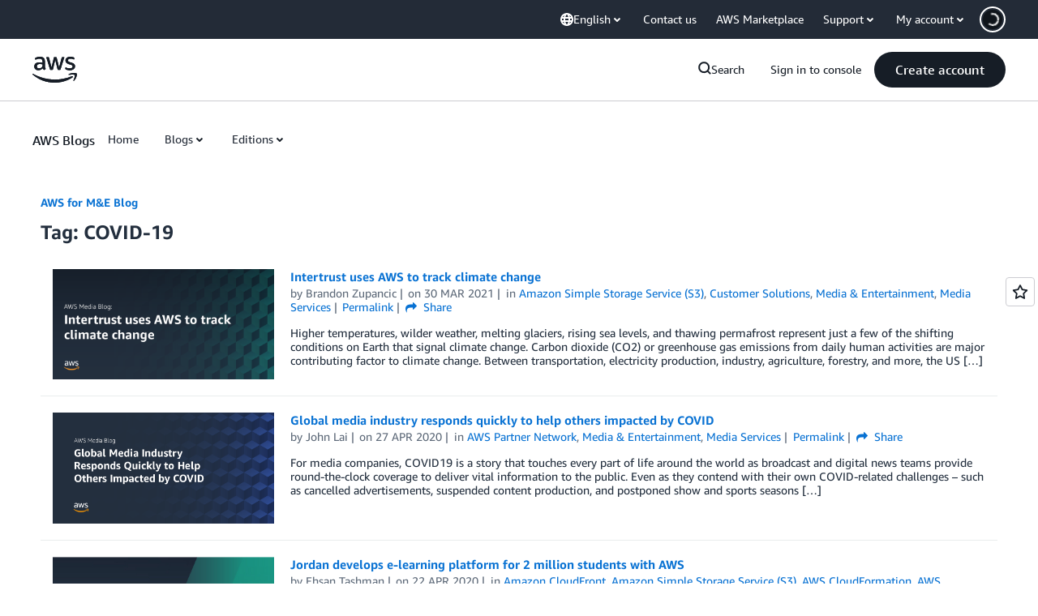

--- FILE ---
content_type: text/html;charset=UTF-8
request_url: https://amazonwebservicesinc.tt.omtrdc.net/m2/amazonwebservicesinc/ubox/raw?mboxPC=1769268527932-600929&mboxSession=1769268527931-80861&uniq=1769268528267-546824
body_size: -91
content:
{"url":"/en_US/optimization_testing/ccba-footer/master","campaignId":"610677","environmentId":"350","userPCId":"1769268527932-600929.44_0"}